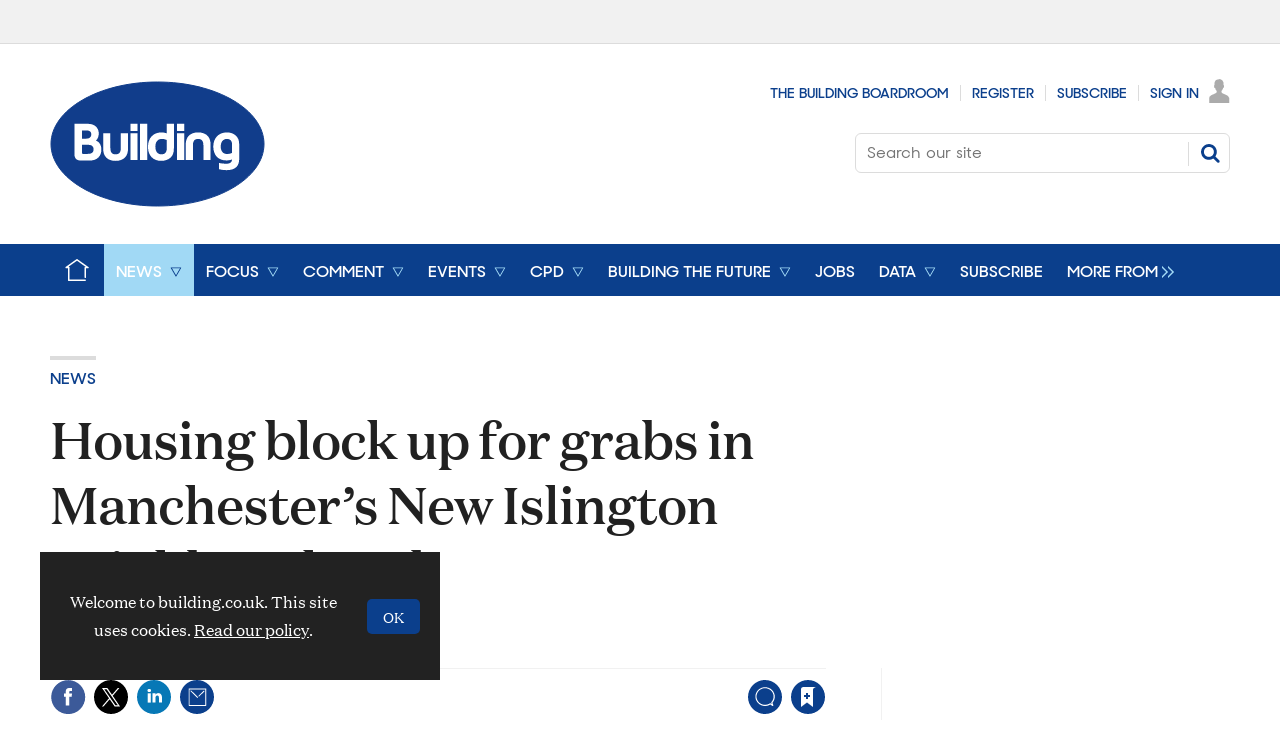

--- FILE ---
content_type: text/html; charset=utf-8
request_url: https://www.building.co.uk/news/housing-block-up-for-grabs-in-manchesters-new-islington-neighbourhood/5122746.article
body_size: 22881
content:

<!DOCTYPE html>
<html lang="en">
<head>
	<meta charset="utf-8">
<link rel="preload" as="style" href="/Magazine/core.css?p=7875617712651032">
<link rel="preload" as="script" href="/Magazine/core.js?p=7875617712651032">
	
    <link rel="preload" as="image" href="https://d3sux4fmh2nu8u.cloudfront.net/Pictures/480xAny/1/5/2/1948152_nppby16_967480.jpeg" imagesrcset="https://d3sux4fmh2nu8u.cloudfront.net/Pictures/480xAny/1/5/2/1948152_nppby16_967480.jpeg 480w" />

	
	

<!--preload fonts-->
<link rel="preload" as="font" href="https://www.building.co.uk/magazine/fonts/DomaineTextWeb-Regular.woff" type="font/woff" crossorigin="anonymous"/>
<link rel="preload" as="font" href="https://www.building.co.uk/magazine/fonts/DomaineTextWeb-Bold.woff" type="font/woff" crossorigin="anonymous"/>
<link rel="preload" as="font" href="https://www.building.co.uk/magazine/fonts/DomaineTextWeb-Medium.woff" type="font/woff" crossorigin="anonymous"/>
<link rel="preload" as="font" href="https://www.building.co.uk/magazine/fonts/SharpSans-No2-Semibold.woff" type="font/woff" crossorigin="anonymous"/>
<link rel="preload" as="font" href="https://www.building.co.uk/magazine/fonts/SharpSans-No2-Medium.woff" type="font/woff" crossorigin="anonymous"/>

<title>Housing block up for grabs in Manchester’s New Islington neighbourhood | News | Building</title>
<meta name="description" content="Project was given planning permission in 2020" />
<meta name="viewport" content="width=device-width, initial-scale=1" />


<meta name="momentnowdate" content="2026-01-26 00:59:57.531"/>
<meta name="momentlocale" content="en-gb"/>
<meta name="momentlocaleformat" content="D MMMM YYYY"/>
<meta name="momentrelative" content="false"/>
<meta name="momentrelativeformat" content="YYYY,MM,DD"/>
<meta name="momentrelativemorethan" content="10"/>

	
    <meta name="pubdate" content="Tue, 18 Apr 2023 06:00 GMT" />
<link rel="canonical" href="https://www.building.co.uk/news/housing-block-up-for-grabs-in-manchesters-new-islington-neighbourhood/5122746.article" />
<meta name="blockthis" content="blockGA" />
<meta name="showwallpaper" content="true" />
<meta name="navcode" content="253" />
<meta name="primarynavigation" content="News" />
    <meta property="og:title" content="Housing block up for grabs in Manchester’s New Islington neighbourhood" />
<meta property="og:type" content="Article" />
<meta property="og:url" content="https://www.building.co.uk/news/housing-block-up-for-grabs-in-manchesters-new-islington-neighbourhood/5122746.article" />
<meta property="og:site_name" content="Building" />
<meta property="og:description" content="Project was given planning permission in 2020" />
<meta property="og:image:width" content="1024" />
<meta property="og:image:height" content="536" />
<meta property="og:image" content="https://d3sux4fmh2nu8u.cloudfront.net/Pictures/1024x536/1/5/4/1948154_nppby16_967480_crop.jpeg" />
<meta property="og:image:alt" content="npp-by-16" />
<meta property="og:image" content="https://d3sux4fmh2nu8u.cloudfront.net/Pictures/1024x536/1/5/2/1948152_nppby16_967480.jpeg" />
<meta property="og:image:alt" content="npp-by-16" />
<meta property="og:image" content="https://d3sux4fmh2nu8u.cloudfront.net/Pictures/1024x536/1/5/3/1948153_nppby17_808077.jpeg" />
<meta property="og:image:alt" content="npp-by-17" />

<meta property="twitter:card" content="summary_large_image" />
<meta property="twitter:title" content="Housing block up for grabs in Manchester’s New Islington neighbourhood" />
<meta property="twitter:description" content="Project was given planning permission in 2020" />
<meta property="twitter:image:src" content="https://d3sux4fmh2nu8u.cloudfront.net/Pictures/1120xAny/1/5/4/1948154_nppby16_967480_crop.jpeg" />
<meta property="twitter:image:alt" content="npp-by-16" />

	
<link rel="icon" href="/magazine/dest/graphics/favicons/favicon-32x32.png" />
<!--[if IE]><link rel="shortcut icon" href="/magazine/dest/graphics/favicons/favicon.ico" /><![endif]-->
<link rel="apple-touch-icon-precomposed" href="/magazine/dest/graphics/favicons/apple-touch-icon-precomposed.png" />
<meta name="msapplication-TileImage" content="/magazine/dest/graphics/favicons/mstile-144x144.png" />
<meta name="msapplication-TileColor" content="#ffffff" />
	
	<link href="/Magazine/core.css?p=7875617712651032" rel="stylesheet" type="text/css">
<link href="/Magazine/print.css?p=7875617712651032" rel="stylesheet" type="text/css" media="print">


	
<script src="https://cdnjs.cloudflare.com/ajax/libs/jquery/3.4.1/jquery.min.js" integrity="sha256-CSXorXvZcTkaix6Yvo6HppcZGetbYMGWSFlBw8HfCJo=" crossorigin="anonymous" referrerpolicy="no-referrer"></script>
	
<script>var newLang={"more":{"default":"Show more","searchtype":"Show more","searchdates":"Show more"},"less":{"default":"Show fewer","searchtype":"Show fewer","searchdates":"Show fewer"},"show":{"default":"show"},"hide":{"default":"hide"},"caption":{"show":"show caption","hide":"hide caption"},"carousel":{"play":"play slideshow","pause":"pause slideshow"}};</script>
	
	<script type="text/javascript">
					var IPState = {
					
						useripstate: false,
						useripname: ''
						
					};
				</script>
<script type="text/javascript">
          
					window.dataLayer = window.dataLayer || [];
					window.dataLayer.push({'StoryID':'5122746'});
					window.dataLayer.push({'StoryFormatProperty':'N'});
					
					window.dataLayer.push({'StoryCategories':'|Construction Business: Strategy, Risk and Regulations|'});
					
					window.dataLayer.push({'StoryLayout':'Standard'});
					window.dataLayer.push({'StoryWidth':'standard width'});
					
					
					window.dataLayer.push({'StoryLayoutCode':'1'});
					
					window.dataLayer.push({'StoryFormatCode':'1001'});
					
					window.dataLayer.push({'StoryTypeCode':'12015'});
					
					window.dataLayer.push({'StoryCategoriesCodes':'|1001173|'});
					
					window.dataLayer.push({'StoryFullNavPath':'|244|253|'});
					       
					window.dataLayer.push({'UserID':undefined});
					window.dataLayer.push({'NavCode':'253'});
					window.dataLayer.push({'MicrositeNavCode':'-1'});
					window.dataLayer.push({'NavKey':'253'});
          
          window.dataLayer.push({'NavigationAreaNavCode':'253'});
          </script>
<script type="text/javascript">
window.dataLayer.push({'AccessQualificationTypeName':'Free access (anonymous users)'});
window.dataLayer.push({'AccessProductCode':'BLDG_Online'});
window.dataLayer.push({'AccessProductName':'Building Online'});
window.dataLayer.push({'AccessCount':'1'});
</script>
<script type="text/javascript">
//dataLayer array declaration
window.dataLayer = window.dataLayer || [];
window.dataLayer.push({'loggedin':'False'});
window.dataLayer.push({'accessStatus':'Granted'});
window.dataLayer.push({'template':'Story'});
window.dataLayer.push({'storynav':'|Main Navigation|News|'});
window.dataLayer.push({'storycategoriescodes':'|1001173|'});
window.dataLayer.push({'storypubdate':'18-04-2023'});
window.dataLayer.push({'issueDate': '21-04-2023'});  
window.dataLayer.push({'contenttemplate': 'Story'});
window.dataLayer.push({'primarynav': '|Main Navigation|News|'});
window.dataLayer.push({'primarynavlabel': 'News'});
window.dataLayer.push({'storysection': 'News'});
window.dataLayer.push({'UserStateLoggedIn':'False'});
window.dataLayer.push({'Bylines':'|Daniel Gayne|'});
window.dataLayer.push({'FullNavPath':'|244|253|'});





</script>
	<link href='https://fonts.googleapis.com/css?family=PT+Sans:400,700' rel='stylesheet' type='text/css'>
<style>


@import url(https://fonts.googleapis.com/css?family=Open+Sans:400,600);



    
.spinAdvert {
    background: #fff;
}
        
#rhcreflow-desktop .tabbedblocks{
   display: none;
}
    
	 
.ad-style1 .sleeve>div {
    padding: 0;
}

</style>


<!-- START PowerBi Styling -->
<style>
	button.bi-embed { float: right; margin-top: -15px; }

	.bi-report,
	.bi-landscape,
	.bi-portrait,
	.bi-square{
		position: relative;
		overflow: hidden;
		width: 100%;

	} 
	.bi-report{
		padding-top: 56.25%;
	}
	.bi-landscape{
		padding-top: 66.67%;
	}
	.bi-portrait{
		padding-top: 150%;
	}
	.bi-square{
		padding-top: 100%;
	}
	
	.powerbi iframe{
	border:1px solid #DCDCDC;
	}
	.bi-report iframe,
	.bi-landscape iframe,
	.bi-portrait iframe,
	.bi-square iframe { 
		position: absolute;
		top: 0;
		left: 0;
		bottom: 0;
		right: 0;
		width: 100%;
		height: 100%;
	}
</style>

<!-- END PowerBi Styling -->
<!-- Fix for AMGCS-455 -->
<style>

  @media screen and (min-width:1024px) {
    .wallpaper-applied.story-full-layout blockquote {
      margin-left: -490px;
      max-width: 980px;
    }
  }
  
  @media screen and (min-width:1280px) {
    .wallpaper-applied.story-full-layout blockquote {
      margin-left: -154px;
    }
  }
</style>


<!-- End Fix for AMGCS-455 -->

<!-- patch start: AMGCS-382 -->
<style>

.story-full-layout .factfile blockquote {
  margin: auto;
  width: auto;
  max-width: none;
  left: auto;
  right: auto;
  position: static;
}

.story-full-layout .factfile blockquote > * {
  width: auto;
}

</style>
<!-- patch end: AMGCS-382 -->

<!-- patch start: AMGCS-92 -->
<style>


.factfile.factfile_dark a:hover{
	color:#fff;
}
.storytext .inline_gallery.style1-gallery .galleryscroll .text.content{
	border-bottom: 4px solid #0089d0;
}
.storytext .spin-scroll-gallery.gallery-style-2 .hero-spin .hero-spin__main__content__container .hero-spin__main__content>div{
		border-bottom: 4px solid #0089d0;
}


	@media screen and (min-width: 768px){
		.story-full-layout .image_size_full.image_size_browser.caption_over_image.caption_left .inline_meta .inline_caption {
			border-left: 4px solid #0089d0;
		}
	}
	
	
	@media screen and (min-width: 1024px){
		.storytext .inline_gallery.style1-gallery .galleryscroll .text.content {
			border-left: 4px solid #0089d0;
			border-bottom:0;
		}
		.storytext .spin-scroll-gallery.gallery-style-2 .hero-spin .hero-spin__main__content__container .hero-spin__main__content>div{
			border-left: 4px solid #0089d0;
			border-bottom:0;
		}
/* Temporary hack to remove ad space on full-width stories  
.storytext .ad, div.storytext div.ad {
    margin-bottom: -80px;
		}		
	}

	@media screen and (max-width: 1024px){
Temporary hack to remove ad space on full-width stories  
.storytext .ad, div.storytext div.ad {
    margin-bottom: -40px;
		}		
		*/
	}	
</style>
<!-- patch end: AMGCS-92 -->

 <style type="text/css">.inline_image img[width][height]:not(.zoomable-image) {contain: unset;}</style>


<script>
function getMeta(str){var metas=document.getElementsByTagName('meta');for(i=0;i<metas.length;i++){if(metas[i].getAttribute("name")==str){return metas[i].getAttribute("content")}}return""}
</script>

<script>
  function getDataLayerVal(keyVal) {
    for (var i = 0; i < window.dataLayer.length; i++) {
      if (dataLayer[i][keyVal] !== undefined) {
        return dataLayer[i][keyVal];
      }
    }
  }
  function getFullNavPath(path) {
    if(getDataLayerVal(path) !== undefined) {
      getDataLayerVal(path).split('|').join(' ').trim();
    }
  }
</script>


<!-- DFP HEADER CODE -->


<script type='text/javascript'>
  var googletag = googletag || {};
  googletag.cmd = googletag.cmd || [];
  (function() {
    var gads = document.createElement('script');
    gads.async = true;
    gads.type = 'text/javascript';
    var useSSL = 'https:' == document.location.protocol;
    gads.src = (useSSL ? 'https:' : 'http:') +
      '//www.googletagservices.com/tag/js/gpt.js';
    var node = document.getElementsByTagName('script')[0];
    node.parentNode.insertBefore(gads, node);
  })();
</script>

<!-- DFP code -->
<script type='text/javascript'>

    var navz = '';
    var pchan1 = '';
    var pchan2 = '';
    var pchan3 = '';
    var pathArray = window.location.pathname.split( '/' );
    var secondLevelLocation = pathArray[1];
    var thirdLevelLocation = pathArray[2];
    var fourthLevelLocation = pathArray[3];


    
    // Function to extract values from <meta> elements
    function getMetaContentByName(name,content){
        var content = (content==null)?'content':content;
        return document.querySelector("meta[name='"+name+"']").getAttribute(content);
    }

    var showwallpaper; 
    if(document.querySelector('meta[name="showwallpaper"]')) {
        showwallpaper = document.querySelector('meta[name="showwallpaper"]').content;
    }
    
    googletag.cmd.push(function() {
        
        // Define a size mapping object which can be applied to the ad positions. The first parameter to addSize is a viewport size, while the second is a list of allowed ad sizes. The sizes included below match those in the examples provided in this support document.
        
        //(Used for: AdvertA, AdvertB, AdvertC, AdvertAttach)
        var mapSmallRight = googletag.sizeMapping().
        // 320, 0 (Mobile)
        addSize([320, 0], [[300, 250],[300, 75]]).
        // 768, 0 (Tablet - Portrait)
        addSize([768, 0], [[300, 250],[300, 75]]).
        // 1024, 0 (Desktop / Tablet Landscape)
        addSize([1024, 0], [[300, 250],[300, 75]]).build();
        
        //(Used for: AdvertD, AdvertE, AdvertF)
        var mapLargeRight = googletag.sizeMapping().
        // 768, 0 (Tablet - Portrait)
        addSize([768, 0], [[300, 250],[300, 600]]).
        // 1024, 0 (Desktop / Tablet Landscape)
        addSize([1024, 0], [[300, 250],[300, 600]]).
		  // 320, 0 (Mobile)
        addSize([320, 0], [[300, 250],[300, 600]]).build();

        //(Used for: Masthead Leaderboard;)
        var mapLB = googletag.sizeMapping().
        // 768, 0 (Tablet - Portrait)
        addSize([768, 0], [[728, 90]]).
        // 1024, 0 (Desktop / Tablet Landscape)
        addSize([1024, 0], [[970, 250],[970, 90]]).
		  // 320, 0 (Mobile)
        addSize([320, 0], [[320, 50]]).
        // 601, 0 (Small Tablet - Portrait)
        addSize([601, 0], [[468, 60]]).build();

        //(Used for: Undernav;)
        var mapUN = googletag.sizeMapping().
        // 1024, 0 (Desktop / Tablet Landscape)
        addSize([1024, 0], [[1024, 250],[1024, 90]]).
        // 768, 0 (Tablet - Portrait)
        addSize([768, 0], [[728, 90]]).
		  // 320, 0 (Mobile)
        addSize([320, 0], [[320, 50]]).
        // 601, 0 (Small Tablet - Portrait)
        addSize([601, 0], [[468, 60]]).build();		  
        
        var mapWallpaper = googletag.sizeMapping().
        addSize([0, 0], []).
        // 1220, 0
        addSize([1220, 0], [1,1]).
        // 1024, 0 (Desktop / Tablet Landscape)
        addSize([1024, 0], [8,8]).
        // 768, 0 (Tablet - Portrait)
        addSize([768, 0], [8,8]).
		  // 320, 0 (Mobile)
        addSize([320, 0], [8,8]).
        // 601, 0 (Small Tablet - Portrait)
        addSize([601, 0], [8,8]).build();
        
        
        //Define the link between the page text ad container reference and the DFP inventory item code (included as `/DFP_Account_Id/Inventory_Item_Code`). The supported creative size definition is also associated based on the `sizeMapping` definitions added in the code which immediately precedes this.
        googletag.defineSlot('/20880572/amg-bldg/mpu2', [[300, 250],[300, 300],[300, 600]], 'div-gpt-ad-mpu2').defineSizeMapping(mapLargeRight)
            .setTargeting("pos", "mpu2")
            .addService(googletag.pubads());
		  googletag.defineSlot('/20880572/amg-bldg/top', [[970, 250],[970, 90],[728, 90],[468, 60],[320, 50]], 'div-gpt-ad-top').defineSizeMapping(mapLB)
            .setTargeting("pos", "top")
            .addService(googletag.pubads());
		  googletag.defineSlot('/20880572/amg-bldg/mpu', [[300, 250],[300, 300],[300, 600]], 'div-gpt-ad-mpu').defineSizeMapping(mapLargeRight)
            .setTargeting("pos", "mpu")
            .addService(googletag.pubads());
        googletag.defineSlot('/20880572/amg-bldg/undernav', [[1024, 90],[1024, 250]], 'div-gpt-ad-undernav').defineSizeMapping(mapUN)
            .setTargeting("pos", "undernav")
            .addService(googletag.pubads());
		  googletag.defineSlot('/20880572/amg-bldg/mpu3', [[300, 250],[300, 300],[300, 600]], 'div-gpt-ad-mpu3').defineSizeMapping(mapLargeRight)
            .setTargeting("pos", "mpu3")
            .addService(googletag.pubads());

        
        // Pass the value of the `navcode` meta element to DFP as `navcode` (to be used as a `key-value`) 
		  googletag.pubads().setTargeting("navcode",getDataLayerVal('NavCode'));
        googletag.pubads().setTargeting("story",getDataLayerVal('StoryID'));
        googletag.pubads().setTargeting("cosec",getDataLayerVal('companysector'));
        googletag.pubads().setTargeting("josec",getDataLayerVal('jobsector'));
        googletag.pubads().setTargeting("jlev",getDataLayerVal('joblevel'));
        googletag.pubads().setTargeting("pchan",getDataLayerVal('primarynavlabel'));
        googletag.pubads().setTargeting("templ",getDataLayerVal('contenttemplate'));
        googletag.pubads().enableSingleRequest();
		  
        var wallpaperSlot =  googletag.defineOutOfPageSlot('/20880572/amg-bldg/1501500598699-0', 'div-gpt-ad-1501500598699-0').addService(googletag.pubads());
        googletag.pubads().addEventListener("slotRenderEnded",function(e){e.slot.getSlotElementId()!=wallpaperSlot.getSlotElementId()||e.isEmpty||(document.querySelector(".wallpaper-ad[data-site-width-1024]")&&(document.body.className+=" site-width-1024"),"true"===showwallpaper&&(document.body.className+=" wallpaper-applied",$(window).trigger("wallpaper:advert")))});

        googletag.pubads().collapseEmptyDivs();
        googletag.enableServices();

    });
        
        document.querySelector("#div-gpt-ad-1501500598699-0")&&showwallpaper&&(googletag.defineOutOfPageSlot("/20880572/amg-bldg/1501500598699-0","div-gpt-ad-1501500598699-0").defineSizeMapping(mapWallpaper).addService(googletag.pubads()),googletag.pubads().addEventListener("slotRenderEnded",function(e){e.slot.getSlotElementId()!=wallpaperSlot.getSlotElementId()||e.isEmpty||(document.querySelector(".wallpaper-ad[data-site-width-1024]")&&(document.body.className+=" site-width-1024"),"true"===showwallpaper&&(document.body.className+=" wallpaper-applied",$(window).trigger("wallpaper:advert")))}));
        
        window.addEventListener('message', receiveMessage, false);
function receiveMessage(event) {
    if(event.data == 'wallpaper-fireplace') document.body.className+=" wallpaper-fireplace";
    if(document.body.className.match('wallpaper-fireplace')) {
        var mastHeight = document.querySelector('#masthead').offsetHeight,
        wallpaperElement = document.querySelector('.wallpaper-ad').getElementsByTagName('div')[0];
        wallpaperElement.style.top = mastHeight + 'px'
    }
}


        
</script>
<meta name="showwallpaper" content="true">
<meta name="google-site-verification" content="fNdNPBqqj04Zp_fkD4LbJmaHpu1iFZKK_VmVPu38lNk" />
<meta name="google-site-verification" content="9NDfXqnq_TgXoMvPl9Vme0kZICiimgXfku4AL9REFzg" />
<script data-ad-client="ca-pub-9529750328040678" async src="https://pagead2.googlesyndication.com/pagead/js/adsbygoogle.js"></script>

<!-- Test targeting for Pop-ups
<script>  
  window.gsc=window.gsc||function(){
    (gsc.q=gsc.q||[]).push(arguments)
  };
</script>


<script>
    window.dataLayer = window.dataLayer || [];
	 function getPartyId() {
        var partyid = '';
        if (window.dataLayer) {
            for (var i = 0; i < window.dataLayer.length; i++) {
                if (window.dataLayer[i].partyid) {
                    partyid = window.dataLayer[i].partyid;
                }
            }
        }
        return partyid;
    }
    var partyid = getPartyId();
    if (partyid) {
        gsc('params', {
            partyid: partyid
        });
    }
</script>-->

<!-- Get site control Building the Future Pop-up
<script type="text/javascript" async src="//l.getsitecontrol.com/g4d9q387.js"></script> -->

	

<script>
	var EnhancedAdvertisingConfig = {};
</script>

<!--Global Enhanced Adverts JSON definition from PAGETEXT-->


<script>
	$(window).trigger("wvcfe:globalenhancedadvertsinit", [event, EnhancedAdvertisingConfig]);
	
</script>
	
	
	


	<!-- ABACUS - Google Tag Manager -->
<script>(function(w,d,s,l,i){w[l]=w[l]||[];w[l].push({'gtm.start':
new Date().getTime(),event:'gtm.js'});var f=d.getElementsByTagName(s)[0],
j=d.createElement(s),dl=l!='dataLayer'?'&l='+l:'';j.async=true;j.src=
'https://www.googletagmanager.com/gtm.js?id='+i+dl;f.parentNode.insertBefore(j,f);
})(window,document,'script','dataLayer','GTM-TKPD9ZQ');</script>
<!-- End Google Tag Manager -->

<!-- UBM Google Tag Manager -->
<script>(function(w,d,s,l,i){w[l]=w[l]||[];w[l].push({'gtm.start':
new Date().getTime(),event:'gtm.js'});var f=d.getElementsByTagName(s)[0],
j=d.createElement(s),dl=l!='dataLayer'?'&l='+l:'';j.async=true;j.src=
'https://www.googletagmanager.com/gtm.js?id='+i+dl;f.parentNode.insertBefore(j,f);
})(window,document,'script','dataLayer','GTM-PBKHRBX');</script>
<!-- End Google Tag Manager -->


</head>
<body id="story" class="M1-master js-disabled  story-style-1 story-format-12015 story-type-1001">
	
	<!-- Google Tag Manager (noscript) -->
<noscript><iframe src="https://www.googletagmanager.com/ns.html?id=GTM-TKPD9ZQ"
height="0" width="0" style="display:none;visibility:hidden"></iframe></noscript>
<!-- End Google Tag Manager (noscript) -->



<!-- UBM Google Tag Manager (noscript) -->
<noscript><iframe src="https://www.googletagmanager.com/ns.html?id=GTM-PBKHRBX"
height="0" width="0" style="display:none;visibility:hidden"></iframe></noscript>
<!-- End Google Tag Manager (noscript) -->

	
<!--[if lte IE 10]>
<link rel="stylesheet" href="/CSS/dest/notsupported.css">
<div class="notSupported">
	<div class="sleeve">
		<span id="logo" class="vector-icon i-brand-logo i-brand-logo-dims"></span>
		<h2>
			Your browser is not supported
		</h2>
		<p>
			Sorry but it looks as if your browser is out of date. To get the best experience using our site we recommend that you upgrade or switch browsers.
		</p>
		<p class="buttonContainer">
			<a class="button" href="https://www.google.co.uk/webhp?ion=1&espv=2&ie=UTF-8#q=update+my+browser" target="_blank">Find a solution</a>
		</p>
	</div>
</div>
<![endif]-->
	<script type="text/javascript">document.body.className = document.body.className.replace('js-disabled', ''); document.cookie = "_js=1; path=/";</script>
	<div id="cookiePolicy" class="container inlinePopUp" data-menu-open-pushed="true">
  <div class="inner-sleeve">
    <form method="post" action="/">
      <fieldset>
        <div>
          <p>Welcome to building.co.uk. This site uses cookies. <a href="https://www.building.co.uk/story.aspx?storyCode=5093796" target="_blank">Read our policy</a>.</p>
          <input type="hidden" name="cookiepolicyaccepted" value="yes" />
          <button type="submit" class="continue">OK</button>
        </div>
      </fieldset>
    </form>
  </div>
</div>


	<div id="wrapper">
		
<ul id="skiplinks"><li><a href="#wrapper_sleeve">Skip to main content</a></li><li><a href="#mainnav">Skip to navigation</a></li></ul>
		
<header id="masthead" class="masthead">
	<div class="htmlContent">
  <div id='div-gpt-ad-1501500598699-0' class="wallpaper-ad" data-site-width-1024>
<script>
googletag.cmd.push(function() { googletag.display('div-gpt-ad-1501500598699-0'); });
</script>
</div>
</div>
	
	
	<div class="leaderboard">
    <div class="ad">
<div id='div-gpt-ad-top'>
<script>
googletag.cmd.push(function() { googletag.display('div-gpt-ad-top'); });
</script>
</div>
</div>
</div>
	<div class="mast container full" role="banner" data-multi-toggle-menu>
		<div class="inner-sleeve" data-menu-open-pushed>
			<div class="mastheadLogo">
    <a href="/">
        <span class="logoIcon">
            <span class="assistive">Insert Logo text</span>
        </span>
    </a>
</div>
<div id="print_logo">
    <img src="/magazine/dest/graphics/logo/print_logo.png" alt="" />
</div>
<div class="mastheadMobileLogo">
    <a href="/">
        <span class="logoIcon">
            <span class="assistive">Core Test</span>
        </span>
    </a>
</div>
			<div class="mastheadPromo"><p><strong></strong></p></div>
			<div class="mastControls">
				<nav data-multi-toggle-item="" class="mastNav loggedout hide"><span class="toggleIcon"><a href="#mastnav" data-toggle-button=""><span class="assistive">Mast navigation</span></a></span><ul id="mastnav" data-toggle-element=""><li><a href="https://www.building.co.uk/building-boardroom/" class="newWindow">The Building Boardroom</a></li><li><a href="https://subs.building.co.uk/register?returl=https%3a%2f%2fwww.building.co.uk">Register</a></li><li><a href="https://subs.building.co.uk/subscribe">Subscribe</a></li><li><a class="popup signIn" href="https://www.building.co.uk/sign-in">Sign In</a></li></ul></nav>
				<div class="mastheadSearch hide" data-multi-toggle-item="">
  <span class="toggleIcon">
    <a href="#search" data-toggle-button="">
      <span class="assistive">Search our site</span>
    </a>
  </span>
  <form action="https://www.building.co.uk/searchresults" method="get" id="mastsearch" data-toggle-element="">
    <fieldset>
      <div>
        <label for="search">Search our site</label>
        <input type="text" id="search" value="" name="qkeyword" class="text" placeholder="Search our site" />
        <button class="mastSearch" type="submit">Search</button>
      </div>
    </fieldset>
  </form>
</div>
				

<div class="menuToggle">
	<span class="toggleIcon"><a href="#mobilemenu" data-menu-toggle-button=""><span class="assistive">Menu</span></a></span>
</div>
			</div>
		</div>
	</div>
	<div class="menuContainer">
		<div class="mobileMenu" id="mobilemenu">
  <div class="sleeve">
    <a class="menuClose" href="#wrapper">
      <span>Close<span class="assistive"> menu</span></span>
    </a>
    <ul class="main">
      <li class="hasChildren home-icon">
        <a href="https://www.building.co.uk/" aria-expanded="false">
          <span>Home</span>
        </a>
        <ul aria-hidden="true" class="subMenu hide">
          <li class="parentBack">
            <a class="toolbar" href="#">
              <span class="header">Back<span class="assistive"> to parent navigation item</span></span>
              <span class="btn backBtn">
                <i></i>
              </span>
            </a>
          </li>
          <li class="parentNav home-icon">
            <a href="https://www.building.co.uk/">
              <span>Home</span>
            </a>
          </li>
          <li class="hasChildren ">
            <a href="https://www.building.co.uk/about-us" aria-expanded="false">
              <span>About Us</span>
            </a>
            <ul aria-hidden="true" class="subMenu hide">
              <li class="parentBack">
                <a class="toolbar" href="#">
                  <span class="header">Back<span class="assistive"> to parent navigation item</span></span>
                  <span class="btn backBtn">
                    <i></i>
                  </span>
                </a>
              </li>
              <li class="parentNav">
                <a href="https://www.building.co.uk/about-us">
                  <span>About Us</span>
                </a>
              </li>
              <li class="">
                <a href="https://www.building.co.uk/contact-building">
                  <span>Contact details</span>
                </a>
              </li>
              <li class="break">
                <a href="https://www.building.co.uk/focus/features/from-the-archives">
                  <span>Our history: 180 years of Building</span>
                </a>
              </li>
            </ul>
          </li>
          <li class="hasChildren ">
            <a href="https://www.building.co.uk/home/digital-editions" aria-expanded="false">
              <span>Digital editions</span>
            </a>
            <ul aria-hidden="true" class="subMenu hide">
              <li class="parentBack">
                <a class="toolbar" href="#">
                  <span class="header">Back<span class="assistive"> to parent navigation item</span></span>
                  <span class="btn backBtn">
                    <i></i>
                  </span>
                </a>
              </li>
              <li class="parentNav">
                <a href="https://www.building.co.uk/home/digital-editions">
                  <span>Digital editions</span>
                </a>
              </li>
              <li class="">
                <a href="https://www.building.co.uk/home/digital-editions/digital-supplements">
                  <span>Digital supplements</span>
                </a>
              </li>
            </ul>
          </li>
          <li class="hasChildren ">
            <a href="https://subs.building.co.uk/subscribe" aria-expanded="false">
              <span>Subscriptions</span>
            </a>
            <ul aria-hidden="true" class="subMenu hide">
              <li class="parentBack">
                <a class="toolbar" href="#">
                  <span class="header">Back<span class="assistive"> to parent navigation item</span></span>
                  <span class="btn backBtn">
                    <i></i>
                  </span>
                </a>
              </li>
              <li class="parentNav">
                <a href="https://subs.building.co.uk/subscribe">
                  <span>Subscriptions</span>
                </a>
              </li>
              <li class="">
                <a href="https://subs.building.co.uk/subscribe">
                  <span>Buy or renew a subscription</span>
                </a>
              </li>
              <li class="">
                <a href="https://www.building.co.uk/contact-building">
                  <span>Subscriber queries</span>
                </a>
              </li>
            </ul>
          </li>
          <li class="hasChildren ">
            <a href="https://events.assemblemediagroup.co.uk/" class="newWindow" aria-expanded="false">
              <span>Events</span>
            </a>
            <ul aria-hidden="true" class="subMenu hide">
              <li class="parentBack">
                <a class="toolbar" href="#">
                  <span class="header">Back<span class="assistive"> to parent navigation item</span></span>
                  <span class="btn backBtn">
                    <i></i>
                  </span>
                </a>
              </li>
              <li class="parentNav">
                <a href="https://events.assemblemediagroup.co.uk/" class="newWindow">
                  <span>Events</span>
                </a>
              </li>
              <li class="">
                <a href="https://www.building-awards.com">
                  <span>Building Awards</span>
                </a>
              </li>
              <li class="">
                <a href="https://www.building.co.uk/programmes">
                  <span>Programmes</span>
                </a>
              </li>
              <li class="">
                <a href="https://www.building.co.uk/webinars">
                  <span>Webinars</span>
                </a>
              </li>
            </ul>
          </li>
        </ul>
      </li>
      <li class="hasChildren ">
        <a href="https://www.building.co.uk/news" aria-expanded="false">
          <span>News</span>
        </a>
        <ul aria-hidden="true" class="subMenu hide">
          <li class="parentBack">
            <a class="toolbar" href="#">
              <span class="header">Back<span class="assistive"> to parent navigation item</span></span>
              <span class="btn backBtn">
                <i></i>
              </span>
            </a>
          </li>
          <li class="parentNav">
            <a href="https://www.building.co.uk/news">
              <span>News</span>
            </a>
          </li>
          <li class="hasChildren ">
            <a href="https://www.building.co.uk/news/trending" aria-expanded="false">
              <span>Trending</span>
            </a>
            <ul aria-hidden="true" class="subMenu hide">
              <li class="parentBack">
                <a class="toolbar" href="#">
                  <span class="header">Back<span class="assistive"> to parent navigation item</span></span>
                  <span class="btn backBtn">
                    <i></i>
                  </span>
                </a>
              </li>
              <li class="parentNav">
                <a href="https://www.building.co.uk/news/trending">
                  <span>Trending</span>
                </a>
              </li>
              <li class="">
                <a href="https://www.building.co.uk/news/trending/race-to-net-zero">
                  <span>Race to net zero</span>
                </a>
              </li>
              <li class="">
                <a href="https://www.building.co.uk/news/trending/building-talks-podcast">
                  <span>Building Talks podcast</span>
                </a>
              </li>
              <li class="">
                <a href="https://www.building.co.uk/news/trending/rics-in-crisis">
                  <span>RICS in crisis</span>
                </a>
              </li>
              <li class="">
                <a href="https://www.building.co.uk/news/trending/crossrail-latest">
                  <span>Crossrail latest</span>
                </a>
              </li>
              <li class="">
                <a href="https://www.building.co.uk/news/trending/building-safety">
                  <span>Building safety</span>
                </a>
              </li>
              <li class="">
                <a href="https://www.building.co.uk/news/trending/hs2-latest">
                  <span>HS2 latest</span>
                </a>
              </li>
              <li class="navprom break">
                <a href="https://www.building.co.uk/materials/1000151.subject">
                  <span>Materials shortages</span>
                </a>
              </li>
            </ul>
          </li>
          <li class="hasChildren ">
            <a href="https://www.building.co.uk/news/companies" aria-expanded="false">
              <span>Companies</span>
            </a>
            <ul aria-hidden="true" class="subMenu hide">
              <li class="parentBack">
                <a class="toolbar" href="#">
                  <span class="header">Back<span class="assistive"> to parent navigation item</span></span>
                  <span class="btn backBtn">
                    <i></i>
                  </span>
                </a>
              </li>
              <li class="parentNav">
                <a href="https://www.building.co.uk/news/companies">
                  <span>Companies</span>
                </a>
              </li>
              <li class="">
                <a href="https://www.building.co.uk/216.more">
                  <span>Consultants</span>
                </a>
              </li>
              <li class="">
                <a href="https://www.building.co.uk/219.more">
                  <span>Contractors</span>
                </a>
              </li>
              <li class="">
                <a href="https://www.building.co.uk/217.more">
                  <span>Architects</span>
                </a>
              </li>
              <li class="navprom break">
                <a href="https://www.building.co.uk/218.more">
                  <span>Clients</span>
                </a>
              </li>
            </ul>
          </li>
          <li class="hasChildren ">
            <a href="https://www.building.co.uk/news/sectors" aria-expanded="false">
              <span>Sectors</span>
            </a>
            <ul aria-hidden="true" class="subMenu hide">
              <li class="parentBack">
                <a class="toolbar" href="#">
                  <span class="header">Back<span class="assistive"> to parent navigation item</span></span>
                  <span class="btn backBtn">
                    <i></i>
                  </span>
                </a>
              </li>
              <li class="parentNav">
                <a href="https://www.building.co.uk/news/sectors">
                  <span>Sectors</span>
                </a>
              </li>
              <li class="">
                <a href="https://www.building.co.uk/231.more">
                  <span>Cities & regeneration</span>
                </a>
              </li>
              <li class="">
                <a href="https://www.building.co.uk/234.more">
                  <span>Housing</span>
                </a>
              </li>
              <li class="">
                <a href="https://www.building.co.uk/232.more">
                  <span>Education & healthcare</span>
                </a>
              </li>
              <li class="">
                <a href="https://www.building.co.uk/233.more">
                  <span>Commercial</span>
                </a>
              </li>
              <li class="break">
                <a href="https://www.building.co.uk/235.more">
                  <span>Infrastructure</span>
                </a>
              </li>
            </ul>
          </li>
        </ul>
      </li>
      <li class="hasChildren ">
        <a href="https://www.building.co.uk/focus" aria-expanded="false">
          <span>Focus</span>
        </a>
        <ul aria-hidden="true" class="subMenu hide">
          <li class="parentBack">
            <a class="toolbar" href="#">
              <span class="header">Back<span class="assistive"> to parent navigation item</span></span>
              <span class="btn backBtn">
                <i></i>
              </span>
            </a>
          </li>
          <li class="parentNav">
            <a href="https://www.building.co.uk/focus">
              <span>Focus</span>
            </a>
          </li>
          <li class="">
            <a href="https://www.building.co.uk/focus/buildings">
              <span>Buildings</span>
            </a>
          </li>
          <li class="hasChildren ">
            <a href="https://www.building.co.uk/focus" aria-expanded="false">
              <span>Features</span>
            </a>
            <ul aria-hidden="true" class="subMenu hide">
              <li class="parentBack">
                <a class="toolbar" href="#">
                  <span class="header">Back<span class="assistive"> to parent navigation item</span></span>
                  <span class="btn backBtn">
                    <i></i>
                  </span>
                </a>
              </li>
              <li class="parentNav">
                <a href="https://www.building.co.uk/focus">
                  <span>Features</span>
                </a>
              </li>
              <li class="">
                <a href="https://www.building.co.uk/focus/features/sponsored-content">
                  <span>Sponsored content</span>
                </a>
              </li>
            </ul>
          </li>
          <li class="break">
            <a href="https://www.building.co.uk/focus/interviews">
              <span>Interviews</span>
            </a>
          </li>
          <li class="hasChildren ">
            <a href="https://www.building.co.uk/focus/programmes" aria-expanded="false">
              <span>Programmes</span>
            </a>
            <ul aria-hidden="true" class="subMenu hide">
              <li class="parentBack">
                <a class="toolbar" href="#">
                  <span class="header">Back<span class="assistive"> to parent navigation item</span></span>
                  <span class="btn backBtn">
                    <i></i>
                  </span>
                </a>
              </li>
              <li class="parentNav">
                <a href="https://www.building.co.uk/focus/programmes">
                  <span>Programmes</span>
                </a>
              </li>
              <li class="">
                <a href="https://www.building.co.uk/focus/programmes/buildings-design-and-specification">
                  <span>Buildings, Design and Specification</span>
                </a>
              </li>
              <li class="">
                <a href="https://www.building.co.uk/focus/programmes/building-systems-thinking">
                  <span>Building Systems Thinking</span>
                </a>
              </li>
              <li class="">
                <a href="https://www.building.co.uk/focus/programmes/business-strategy-risk-and-regulations">
                  <span>Business Strategy, Risk and Regulations</span>
                </a>
              </li>
              <li class="">
                <a href="https://www.building.co.uk/focus/programmes/digital-construction">
                  <span>Digital Construction</span>
                </a>
              </li>
              <li class="">
                <a href="https://www.building.co.uk/focus/programmes/housing">
                  <span>Housing</span>
                </a>
              </li>
              <li class="">
                <a href="https://www.building.co.uk/focus/programmes/international">
                  <span>International</span>
                </a>
              </li>
              <li class="">
                <a href="https://www.building.co.uk/focus/programmes/net-zero-and-energy">
                  <span>Net zero and energy</span>
                </a>
              </li>
              <li class="break">
                <a href="https://www.building.co.uk/focus/programmes/social-value">
                  <span>Social Value</span>
                </a>
              </li>
            </ul>
          </li>
          <li class="hasChildren ">
            <a href="#">
              <span>Campaigns</span>
            </a>
            <ul aria-hidden="true" class="subMenu hide">
              <li class="parentBack">
                <a class="toolbar" href="#">
                  <span class="header">Back<span class="assistive"> to parent navigation item</span></span>
                  <span class="btn backBtn">
                    <i></i>
                  </span>
                </a>
              </li>
              <li class="parentNav">
                <span>Campaigns</span>
              </li>
              <li class="">
                <a href="https://www.building.co.uk/focus/campaigns/funding-the-future">
                  <span>Funding the Future</span>
                </a>
              </li>
              <li class="">
                <a href="https://www.building.co.uk/focus/campaigns/election-focus">
                  <span>Election Focus</span>
                </a>
              </li>
              <li class="">
                <a href="https://www.building.co.uk/focus/campaigns/every-person-counts">
                  <span>Every Person Counts</span>
                </a>
              </li>
              <li class="">
                <a href="https://www.building.co.uk/focus/campaigns/how-to-save-the-world">
                  <span>How to save the world</span>
                </a>
              </li>
              <li class="">
                <a href="https://www.building.co.uk/focus/campaigns/proud-to-help">
                  <span>Proud to Help</span>
                </a>
              </li>
            </ul>
          </li>
        </ul>
      </li>
      <li class="RightAligned">
        <a href="https://www.building.co.uk/comment">
          <span>Comment</span>
        </a>
      </li>
      <li class="hasChildren ">
        <a href="https://www.building.co.uk/events" class="newWindow" aria-expanded="false">
          <span>Events</span>
        </a>
        <ul aria-hidden="true" class="subMenu hide">
          <li class="parentBack">
            <a class="toolbar" href="#">
              <span class="header">Back<span class="assistive"> to parent navigation item</span></span>
              <span class="btn backBtn">
                <i></i>
              </span>
            </a>
          </li>
          <li class="parentNav">
            <a href="https://www.building.co.uk/events" class="newWindow">
              <span>Events</span>
            </a>
          </li>
          <li class="">
            <a href="https://building-awards.com/buildingawards23/en/page/home" class="newWindow">
              <span>Building Awards</span>
            </a>
          </li>
          <li class="">
            <a href="https://www.building.co.uk/building-the-future/building-the-future-conference">
              <span>Building the Future Conference</span>
            </a>
          </li>
          <li class="">
            <a href="https://www.building.co.uk/events/roundtables">
              <span>Roundtables</span>
            </a>
          </li>
          <li class="">
            <a href="https://events.assemblemediagroup.co.uk/webinars/">
              <span>Webinars</span>
            </a>
          </li>
          <li class="">
            <a href="https://www.building.co.uk/events/podcasts">
              <span>Podcasts</span>
            </a>
          </li>
          <li class="">
            <a href="https://www.building.co.uk/news/the-construction-industry-dragon-boat-challenge-is-back-in-2022/5115580.article" class="newWindow">
              <span>CRASH charity</span>
            </a>
          </li>
          <li class="">
            <a href="https://www.building.co.uk/events/good-employer-guide-live-2026">
              <span>Good Employer Guide Live 2026</span>
            </a>
          </li>
        </ul>
      </li>
      <li class="hasChildren ">
        <a href="https://www.building.co.uk/cpd" aria-expanded="false">
          <span>CPD</span>
        </a>
        <ul aria-hidden="true" class="subMenu hide">
          <li class="parentBack">
            <a class="toolbar" href="#">
              <span class="header">Back<span class="assistive"> to parent navigation item</span></span>
              <span class="btn backBtn">
                <i></i>
              </span>
            </a>
          </li>
          <li class="parentNav">
            <a href="https://www.building.co.uk/cpd">
              <span>CPD</span>
            </a>
          </li>
          <li class="hasChildren ">
            <a href="https://www.building.co.uk/cpd/cpd" aria-expanded="false">
              <span>CPD</span>
            </a>
            <ul aria-hidden="true" class="subMenu hide">
              <li class="parentBack">
                <a class="toolbar" href="#">
                  <span class="header">Back<span class="assistive"> to parent navigation item</span></span>
                  <span class="btn backBtn">
                    <i></i>
                  </span>
                </a>
              </li>
              <li class="parentNav">
                <a href="https://www.building.co.uk/cpd/cpd">
                  <span>CPD</span>
                </a>
              </li>
              <li class="">
                <a href="https://www.building.co.uk/cpd/cpd">
                  <span>Take the latest modules</span>
                </a>
              </li>
            </ul>
          </li>
          <li class="hasChildren ">
            <a href="#">
              <span>Careers</span>
            </a>
            <ul aria-hidden="true" class="subMenu hide">
              <li class="parentBack">
                <a class="toolbar" href="#">
                  <span class="header">Back<span class="assistive"> to parent navigation item</span></span>
                  <span class="btn backBtn">
                    <i></i>
                  </span>
                </a>
              </li>
              <li class="parentNav">
                <span>Careers</span>
              </li>
              <li class="">
                <a href="https://www.building4jobs.com/" class="newWindow">
                  <span>Search for jobs</span>
                </a>
              </li>
              <li class="">
                <a href="https://www.building.co.uk/cpd/careers/careers-features">
                  <span>Careers features</span>
                </a>
              </li>
              <li class="">
                <a href="https://www.building.co.uk/cpd/careers/salary-surveys">
                  <span>Salary Surveys</span>
                </a>
              </li>
            </ul>
          </li>
        </ul>
      </li>
      <li class="hasChildren ">
        <a href="https://www.building.co.uk/building-the-future" aria-expanded="false">
          <span>Building the Future</span>
        </a>
        <ul aria-hidden="true" class="subMenu hide">
          <li class="parentBack">
            <a class="toolbar" href="#">
              <span class="header">Back<span class="assistive"> to parent navigation item</span></span>
              <span class="btn backBtn">
                <i></i>
              </span>
            </a>
          </li>
          <li class="parentNav">
            <a href="https://www.building.co.uk/building-the-future">
              <span>Building the Future</span>
            </a>
          </li>
          <li class="">
            <a href="https://building-the-future-conference.co.uk/live/en/page/home">
              <span>Building the Future Conference</span>
            </a>
          </li>
          <li class="">
            <a href="https://www.building.co.uk/building-the-future">
              <span>Building the Future Think Tank</span>
            </a>
          </li>
        </ul>
      </li>
      <li class="RightAligned">
        <a href="https://www.building4jobs.com/" class="newWindow">
          <span>Jobs</span>
        </a>
      </li>
      <li class="hasChildren ">
        <a href="https://www.building.co.uk/data" aria-expanded="false">
          <span>Data</span>
        </a>
        <ul aria-hidden="true" class="subMenu hide">
          <li class="parentBack">
            <a class="toolbar" href="#">
              <span class="header">Back<span class="assistive"> to parent navigation item</span></span>
              <span class="btn backBtn">
                <i></i>
              </span>
            </a>
          </li>
          <li class="parentNav">
            <a href="https://www.building.co.uk/data">
              <span>Data</span>
            </a>
          </li>
          <li class="hasChildren ">
            <a href="#">
              <span>Market data</span>
            </a>
            <ul aria-hidden="true" class="subMenu hide">
              <li class="parentBack">
                <a class="toolbar" href="#">
                  <span class="header">Back<span class="assistive"> to parent navigation item</span></span>
                  <span class="btn backBtn">
                    <i></i>
                  </span>
                </a>
              </li>
              <li class="parentNav">
                <span>Market data</span>
              </li>
              <li class="">
                <a href="https://www.building.co.uk/data/market-data/league-tables">
                  <span>League tables</span>
                </a>
              </li>
              <li class="">
                <a href="https://www.building.co.uk/data/market-data/market-forecast">
                  <span>Market forecast</span>
                </a>
              </li>
            </ul>
          </li>
          <li class="hasChildren ">
            <a href="#">
              <span>Cost Data</span>
            </a>
            <ul aria-hidden="true" class="subMenu hide">
              <li class="parentBack">
                <a class="toolbar" href="#">
                  <span class="header">Back<span class="assistive"> to parent navigation item</span></span>
                  <span class="btn backBtn">
                    <i></i>
                  </span>
                </a>
              </li>
              <li class="parentNav">
                <span>Cost Data</span>
              </li>
              <li class="">
                <a href="https://www.building.co.uk/data/cost-data/cost-models">
                  <span>Cost models</span>
                </a>
              </li>
              <li class="">
                <a href="https://www.building.co.uk/data/cost-data/infrastructure-costs">
                  <span>Infrastructure costs</span>
                </a>
              </li>
              <li class="">
                <a href="https://www.building.co.uk/data/cost-data/international-costs">
                  <span>International costs</span>
                </a>
              </li>
            </ul>
          </li>
        </ul>
      </li>
      <li class="">
        <a href="https://subs.building.co.uk/subscribe" class="newWindow">
          <span>Subscribe</span>
        </a>
      </li>
      <li class="hasChildren ">
        <a href="https://www.building.co.uk/building-boardroom/" aria-expanded="false">
          <span>Building Boardroom</span>
        </a>
        <ul aria-hidden="true" class="subMenu hide">
          <li class="parentBack">
            <a class="toolbar" href="#">
              <span class="header">Back<span class="assistive"> to parent navigation item</span></span>
              <span class="btn backBtn">
                <i></i>
              </span>
            </a>
          </li>
          <li class="parentNav">
            <a href="https://www.building.co.uk/building-boardroom/">
              <span>Building Boardroom</span>
            </a>
          </li>
          <li class="">
            <a href="https://www.building.co.uk/building-boardroom/building-boardroom-digital-construction-academy">
              <span>Building Boardroom Digital Construction Academy</span>
            </a>
          </li>
        </ul>
      </li>
    </ul>
    
  </div>
</div>
<div class="mobileMenuClose"></div>
		<div id="mainnav" class="desktopNavigation container" data-menu-open-pushed=""><div class="dropdown vanityPanel"><div class="inner-sleeve"></div></div><div class="inner-sleeve"><ul class="main preJS"><li data-navcode="4005" data-rootnavcode="4005" class="home-icon hasChildren twoSubNav"><a href="https://www.building.co.uk/"><span>Home</span></a><div class="dropdown"><div class="inner-sleeve"><ul><li class="subnav"><ul><li data-navcode="3322" data-rootnavcode="4005" class=""><a href="https://www.building.co.uk/about-us"><span>About Us</span></a><ul><li data-navcode="3312" data-rootnavcode="4005" class=""><a href="https://www.building.co.uk/contact-building"><span>Contact details</span></a></li><li data-navcode="3327" data-rootnavcode="4005" class="break"><a href="https://www.building.co.uk/focus/features/from-the-archives"><span>Our history: 180 years of Building</span></a></li></ul></li></ul></li><li class="subnav"><ul><li data-navcode="1768" data-rootnavcode="4005" class=""><a href="https://www.building.co.uk/home/digital-editions"><span>Digital editions</span></a><ul><li data-navcode="4110" data-rootnavcode="4005" class=""><a href="https://www.building.co.uk/home/digital-editions/digital-supplements"><span>Digital supplements</span></a></li></ul></li><li data-navcode="3328" data-rootnavcode="4005" class=""><a href="https://subs.building.co.uk/subscribe"><span>Subscriptions</span></a><ul><li data-navcode="3329" data-rootnavcode="4005" class=""><a href="https://subs.building.co.uk/subscribe"><span>Buy or renew a subscription</span></a></li><li data-navcode="3330" data-rootnavcode="4005" class=""><a href="https://www.building.co.uk/contact-building"><span>Subscriber queries</span></a></li></ul></li><li data-navcode="2780" data-rootnavcode="4005" class=""><a href="https://events.assemblemediagroup.co.uk/" class="newWindow"><span>Events</span></a><ul><li data-navcode="2791" data-rootnavcode="4005" class=""><a href="https://www.building-awards.com"><span>Building Awards</span></a></li><li data-navcode="3204" data-rootnavcode="4005" class=""><a href="https://www.building.co.uk/programmes"><span>Programmes</span></a></li><li data-navcode="3362" data-rootnavcode="4005" class=""><a href="https://www.building.co.uk/webinars"><span>Webinars</span></a></li></ul></li></ul></li><li class="htmlBlock"><div><div class="column">
<p><img src="https://d3sux4fmh2nu8u.cloudfront.net/Pictures/480xAny/P/web/i/c/d/eventspresentedbyv2_445267.jpg" width="360px"></p> 
<center><a class="button" href="https://events.assemblemediagroup.co.uk/" target="_blank">Find out more</a></center>
</div>  

<!--
<div class="column">
<p><img src="https://d3sux4fmh2nu8u.cloudfront.net/Pictures/480xAny/P/web/j/v/d/microsoftteamsimage_960232.jpg" width="360px"></p>
    <p><strong>A festival focused on the future of digital construction</strong></p>
    <a class="button" href="https://events.assemblemediagroup.co.uk/digital-building-week/" target="_blank">See the full agenda</a>
</div>
--></div></li></ul></div></div></li><li data-navcode="253" data-rootnavcode="253" class="current hasChildren threeSubNav"><a href="https://www.building.co.uk/news"><span>News</span></a><div class="dropdown"><div class="inner-sleeve"><ul><li class="subnav"><ul><li data-navcode="2895" data-rootnavcode="253" class=""><a href="https://www.building.co.uk/news/trending"><span>Trending</span></a><ul><li data-navcode="3402" data-rootnavcode="253" class=""><a href="https://www.building.co.uk/news/trending/race-to-net-zero"><span>Race to net zero</span></a></li><li data-navcode="3923" data-rootnavcode="253" class=""><a href="https://www.building.co.uk/news/trending/building-talks-podcast"><span>Building Talks podcast</span></a></li><li data-navcode="3914" data-rootnavcode="253" class=""><a href="https://www.building.co.uk/news/trending/rics-in-crisis"><span>RICS in crisis</span></a></li><li data-navcode="3597" data-rootnavcode="253" class=""><a href="https://www.building.co.uk/news/trending/crossrail-latest"><span>Crossrail latest</span></a></li><li data-navcode="3377" data-rootnavcode="253" class=""><a href="https://www.building.co.uk/news/trending/building-safety"><span>Building safety</span></a></li><li data-navcode="3701" data-rootnavcode="253" class=""><a href="https://www.building.co.uk/news/trending/hs2-latest"><span>HS2 latest</span></a></li><li data-navcode="3898" data-rootnavcode="253" class="navprom break"><a href="https://www.building.co.uk/materials/1000151.subject"><span>Materials shortages</span></a></li></ul></li></ul></li><li class="subnav"><ul><li data-navcode="3332" data-rootnavcode="253" class=""><a href="https://www.building.co.uk/news/companies"><span>Companies</span></a><ul><li data-navcode="3333" data-rootnavcode="253" class=""><a href="https://www.building.co.uk/216.more"><span>Consultants</span></a></li><li data-navcode="3334" data-rootnavcode="253" class=""><a href="https://www.building.co.uk/219.more"><span>Contractors</span></a></li><li data-navcode="3335" data-rootnavcode="253" class=""><a href="https://www.building.co.uk/217.more"><span>Architects</span></a></li><li data-navcode="3336" data-rootnavcode="253" class="navprom break"><a href="https://www.building.co.uk/218.more"><span>Clients</span></a></li></ul></li></ul></li><li class="subnav"><ul><li data-navcode="3351" data-rootnavcode="253" class=""><a href="https://www.building.co.uk/news/sectors"><span>Sectors</span></a><ul><li data-navcode="3338" data-rootnavcode="253" class=""><a href="https://www.building.co.uk/231.more"><span>Cities & regeneration</span></a></li><li data-navcode="3352" data-rootnavcode="253" class=""><a href="https://www.building.co.uk/234.more"><span>Housing</span></a></li><li data-navcode="3353" data-rootnavcode="253" class=""><a href="https://www.building.co.uk/232.more"><span>Education & healthcare</span></a></li><li data-navcode="3354" data-rootnavcode="253" class=""><a href="https://www.building.co.uk/233.more"><span>Commercial</span></a></li><li data-navcode="3355" data-rootnavcode="253" class="break"><a href="https://www.building.co.uk/235.more"><span>Infrastructure</span></a></li></ul></li></ul></li><li class="htmlBlock"><div><div class="column">
<p><img src="https://d3sux4fmh2nu8u.cloudfront.net/Pictures/480xAny/P/web/r/e/j/grenfelltowerwrapped_shutterstock_1117120049_138087.jpg" width="360px"><br />
    <strong>All the latest updates on building safety reform</strong></p>
    <center><a class="button" href="https://www.building.co.uk/programmes/construction-business-strategy-risk-and-regulations" target="_blank">Regulations latest</a></center>
</div></div></li></ul></div></div></li><li data-navcode="420" data-rootnavcode="420" class="hasChildren threeSubNav"><a href="https://www.building.co.uk/focus"><span>Focus</span></a><div class="dropdown"><div class="inner-sleeve"><ul><li class="subnav"><ul><li data-navcode="3870" data-rootnavcode="420" class=""><a href="https://www.building.co.uk/focus/buildings"><span>Buildings</span></a></li><li data-navcode="3869" data-rootnavcode="420" class=""><a href="https://www.building.co.uk/focus"><span>Features</span></a><ul><li data-navcode="3412" data-rootnavcode="420" class=""><a href="https://www.building.co.uk/focus/features/sponsored-content"><span>Sponsored content</span></a></li></ul></li><li data-navcode="2720" data-rootnavcode="420" class="break"><a href="https://www.building.co.uk/focus/interviews"><span>Interviews</span></a></li></ul></li><li class="subnav"><ul><li data-navcode="4011" data-rootnavcode="420" class=""><a href="https://www.building.co.uk/focus/programmes"><span>Programmes</span></a><ul><li data-navcode="4064" data-rootnavcode="420" class=""><a href="https://www.building.co.uk/focus/programmes/buildings-design-and-specification"><span>Buildings, Design and Specification</span></a></li><li data-navcode="4130" data-rootnavcode="420" class=""><a href="https://www.building.co.uk/focus/programmes/building-systems-thinking"><span>Building Systems Thinking</span></a></li><li data-navcode="3830" data-rootnavcode="420" class=""><a href="https://www.building.co.uk/focus/programmes/business-strategy-risk-and-regulations"><span>Business Strategy, Risk and Regulations</span></a></li><li data-navcode="3825" data-rootnavcode="420" class=""><a href="https://www.building.co.uk/focus/programmes/digital-construction"><span>Digital Construction</span></a></li><li data-navcode="3829" data-rootnavcode="420" class=""><a href="https://www.building.co.uk/focus/programmes/housing"><span>Housing</span></a></li><li data-navcode="3873" data-rootnavcode="420" class=""><a href="https://www.building.co.uk/focus/programmes/international"><span>International</span></a></li><li data-navcode="3826" data-rootnavcode="420" class=""><a href="https://www.building.co.uk/focus/programmes/net-zero-and-energy"><span>Net zero and energy</span></a></li><li data-navcode="3827" data-rootnavcode="420" class="break"><a href="https://www.building.co.uk/focus/programmes/social-value"><span>Social Value</span></a></li></ul></li></ul></li><li class="subnav"><ul><li data-navcode="3932" data-rootnavcode="420" class=""><span>Campaigns</span><ul><li data-navcode="4111" data-rootnavcode="420" class=""><a href="https://www.building.co.uk/focus/campaigns/funding-the-future"><span>Funding the Future</span></a></li><li data-navcode="4070" data-rootnavcode="420" class=""><a href="https://www.building.co.uk/focus/campaigns/election-focus"><span>Election Focus</span></a></li><li data-navcode="3933" data-rootnavcode="420" class=""><a href="https://www.building.co.uk/focus/campaigns/every-person-counts"><span>Every Person Counts</span></a></li><li data-navcode="3918" data-rootnavcode="420" class=""><a href="https://www.building.co.uk/focus/campaigns/how-to-save-the-world"><span>How to save the world</span></a></li><li data-navcode="3934" data-rootnavcode="420" class=""><a href="https://www.building.co.uk/focus/campaigns/proud-to-help"><span>Proud to Help</span></a></li></ul></li></ul></li><li class="htmlBlock"><div><div></div></li></ul></div></div></li><li data-navcode="2794" data-rootnavcode="2794" class="RightAligned hasChildren"><a href="https://www.building.co.uk/comment"><span>Comment</span></a><div class="dropdown"><div class="inner-sleeve"><ul><li class="promotedStory"><a href="/comment/how-construction-firms-must-get-in-line-with-new-payroll-rules/5140027.article" class="image"><div class="image"><img src="https://d3sux4fmh2nu8u.cloudfront.net/Pictures/274x183/6/5/8/2021658_daneley2_116125whbk_354071_crop.jpg" loading="lazy" class="lazyloaded" alt="daneley2_116125whbk"></div><div class="captionBlock"><span class="title">How construction firms must get in line with new payroll rules</span></div></a></li><li class="promotedStory"><a href="/comment/misrepresentations-on-nomination-form-invalidate-adjudication/5140025.article" class="image"><div class="image"><img src="https://d3sux4fmh2nu8u.cloudfront.net/Pictures/274x183/3/6/3/2021363_caseandevans_493878_crop.png" loading="lazy" class="lazyloaded" alt="Case and Evans"></div><div class="captionBlock"><span class="title">Misrepresentations on nomination form invalidate adjudication</span></div></a></li><li class="promotedStory"><a href="/comment/all-construction-firms-need-an-ai-use-policy-but-how-do-you-start/5139869.article" class="image"><div class="image"><img src="https://d3sux4fmh2nu8u.cloudfront.net/Pictures/274x183/8/2/7/2020827_iainsimmonsarborlaw_413517_crop.png" loading="lazy" class="lazyloaded" alt="Iain Simmons Arbor Law"></div><div class="captionBlock"><span class="title">All construction firms need an AI use policy – but how do you start?</span></div></a></li><li class="promotedStory"><a href="/comment/a-new-year-and-the-same-old-problems-need-new-solutions/5139619.article" class="image"><div class="image"><img src="https://d3sux4fmh2nu8u.cloudfront.net/Pictures/274x183/7/5/4/2019754_richardsteerchairmangleedslores_362097_crop.jpg" loading="lazy" class="lazyloaded" alt="Richard Steer, Chairman, Gleeds lo res"></div><div class="captionBlock"><span class="title">A new year – and the same old problems need new solutions</span></div></a></li></ul></div></div></li><li data-navcode="3281" data-rootnavcode="3281" class="hasChildren oneSubNav"><a href="https://www.building.co.uk/events" class="newWindow"><span>Events</span></a><div class="dropdown"><div class="inner-sleeve"><ul><li class="subnav"><ul><li data-navcode="3347" data-rootnavcode="3281" class=""><a href="https://building-awards.com/buildingawards23/en/page/home" class="newWindow"><span>Building Awards</span></a></li><li data-navcode="4118" data-rootnavcode="3281" class=""><a href="https://www.building.co.uk/building-the-future/building-the-future-conference"><span>Building the Future Conference</span></a></li><li data-navcode="3349" data-rootnavcode="3281" class=""><a href="https://www.building.co.uk/events/roundtables"><span>Roundtables</span></a></li><li data-navcode="2518" data-rootnavcode="3281" class=""><a href="https://events.assemblemediagroup.co.uk/webinars/"><span>Webinars</span></a></li><li data-navcode="3418" data-rootnavcode="3281" class=""><a href="https://www.building.co.uk/events/podcasts"><span>Podcasts</span></a></li><li data-navcode="3700" data-rootnavcode="3281" class=""><a href="https://www.building.co.uk/news/the-construction-industry-dragon-boat-challenge-is-back-in-2022/5115580.article" class="newWindow"><span>CRASH charity</span></a></li><li data-navcode="4124" data-rootnavcode="3281" class=""><a href="https://www.building.co.uk/events/good-employer-guide-live-2026"><span>Good Employer Guide Live 2026</span></a></li></ul></li><li class="htmlBlock"><div><div class="column">
<p><center><a href="https://building-the-future-conference.co.uk/live/en/page/home">
<img src="https://d3sux4fmh2nu8u.cloudfront.net/Pictures/1200xAny/P/web/a/z/p/btfc_shaping01_342994.png" alt="W3Schools.com" width="600px">
</a></center></p>
</div> 
<div class="column">
<p><center><a href="https://building-awards.com/2025/en/page/home">
<img src="https://d3sux4fmh2nu8u.cloudfront.net/Pictures/480xAny/P/web/a/z/p/ba25logofinalsepereatedelements0301modified_597572.png" alt="W3Schools.com" width="200px">
</a></center></p>
</div> 
<div class="column">
<p><center><a href="https://events.assemblemediagroup.co.uk/">
<img src="https://d3sux4fmh2nu8u.cloudfront.net/Pictures/1200xAny/P/web/a/z/p/eventsongrey1_71909.jpg" alt="W3Schools.com" width="750px">
</a></center></p>
</div></div></li></ul></div></div></li><li data-navcode="1632" data-rootnavcode="1632" class="hasChildren oneSubNav"><a href="https://www.building.co.uk/cpd"><span>CPD</span></a><div class="dropdown"><div class="inner-sleeve"><ul><li class="subnav"><ul><li data-navcode="1673" data-rootnavcode="1632" class=""><a href="https://www.building.co.uk/cpd/cpd"><span>CPD</span></a><ul><li data-navcode="2959" data-rootnavcode="1632" class=""><a href="https://www.building.co.uk/cpd/cpd"><span>Take the latest modules</span></a></li></ul></li><li data-navcode="537" data-rootnavcode="1632" class=""><span>Careers</span><ul><li data-navcode="2817" data-rootnavcode="1632" class=""><a href="https://www.building4jobs.com/" class="newWindow"><span>Search for jobs</span></a></li><li data-navcode="2271" data-rootnavcode="1632" class=""><a href="https://www.building.co.uk/cpd/careers/careers-features"><span>Careers features</span></a></li><li data-navcode="1749" data-rootnavcode="1632" class=""><a href="https://www.building.co.uk/cpd/careers/salary-surveys"><span>Salary Surveys</span></a></li></ul></li></ul></li><li class="promotedStory"><a href="/cpd/cpd-25-2025-mastering-contract-modifications-managing-variations-and-scope-changes-in-construction-projects/5139600.article" class="image"><div class="image"><img src="https://d3sux4fmh2nu8u.cloudfront.net/Pictures/274x183/6/9/2/2019692_pexelssorashimazaki5673488_860138.jpg" loading="lazy" class="lazyloaded" alt="pexels-sora-shimazaki-5673488"></div><div class="captionBlock"><span class="title">CPD 25 2025: Mastering contract modifications – managing variations and scope changes in construction projects</span><span class="author">Sponsored by <span class="noLink">Informa</span></span></div></a></li><li class="promotedStory"><a href="/cpd/cpd-24-2025-navigating-the-building-safety-act/5139601.article" class="image"><div class="image"><img src="https://d3sux4fmh2nu8u.cloudfront.net/Pictures/274x183/3/1/5/2020315_shutterstock_120052459_212417.jpg" loading="lazy" class="lazyloaded" alt="shutterstock_120052459"></div><div class="captionBlock"><span class="title">CPD 24 2025: Navigating the Building Safety Act</span><span class="author">Sponsored by <span class="noLink">wienerberger</span></span></div></a></li><li class="promotedStory"><a href="/cpd/cpd-23-2025-landscaping-mixed-use-developments-balancing-aesthetics-and-functionality/5139424.article" class="image"><div class="image"><img src="https://d3sux4fmh2nu8u.cloudfront.net/Pictures/274x183/0/5/0/2019050_tobermoreartroheatherbrackenslatecarbonautumn_thegreenquarterlondon17_29487.jpg" loading="lazy" class="lazyloaded" alt="Tobermore Artro Heather, Bracken, Slate, Carbon &amp; Autumn_The Green Quarter, London 17"></div><div class="captionBlock"><span class="title">CPD 23 2025: Landscaping mixed-use developments – balancing aesthetics and functionality</span><span class="author">Sponsored by <span class="noLink">Tobermore</span></span></div></a></li></ul></div></div></li><li data-navcode="4057" data-rootnavcode="4057" class="hasChildren oneSubNav"><a href="https://www.building.co.uk/building-the-future"><span>Building the Future</span></a><div class="dropdown"><div class="inner-sleeve"><ul><li class="subnav"><ul><li data-navcode="4114" data-rootnavcode="4057" class=""><a href="https://building-the-future-conference.co.uk/live/en/page/home"><span>Building the Future Conference</span></a></li><li data-navcode="4119" data-rootnavcode="4057" class=""><a href="https://www.building.co.uk/building-the-future"><span>Building the Future Think Tank</span></a></li></ul></li><li class="htmlBlock"><div><p><center><a href="https://building-the-future-conference.co.uk/live/en/page/home">
<img src="https://d3sux4fmh2nu8u.cloudfront.net/Pictures/web/d/n/q/minuslogosformenubanneradbtfc_916837.gif" alt="" width="800px">
</a></center></p></div></li></ul></div></div></li><li data-navcode="566" data-rootnavcode="566" class="RightAligned"><a href="https://www.building4jobs.com/" class="newWindow"><span>Jobs</span></a></li><li data-navcode="469" data-rootnavcode="469" class="hasChildren oneSubNav"><a href="https://www.building.co.uk/data"><span>Data</span></a><div class="dropdown"><div class="inner-sleeve"><ul><li class="subnav"><ul><li data-navcode="2818" data-rootnavcode="469" class=""><span>Market data</span><ul><li data-navcode="2962" data-rootnavcode="469" class=""><a href="https://www.building.co.uk/data/market-data/league-tables"><span>League tables</span></a></li><li data-navcode="2968" data-rootnavcode="469" class=""><a href="https://www.building.co.uk/data/market-data/market-forecast"><span>Market forecast</span></a></li></ul></li><li data-navcode="471" data-rootnavcode="469" class=""><span>Cost Data</span><ul><li data-navcode="2531" data-rootnavcode="469" class=""><a href="https://www.building.co.uk/data/cost-data/cost-models"><span>Cost models</span></a></li><li data-navcode="2529" data-rootnavcode="469" class=""><a href="https://www.building.co.uk/data/cost-data/infrastructure-costs"><span>Infrastructure costs</span></a></li><li data-navcode="2528" data-rootnavcode="469" class=""><a href="https://www.building.co.uk/data/cost-data/international-costs"><span>International costs</span></a></li></ul></li></ul></li><li class="promotedStory"><a href="/data/market-forecast-strong-order-books-drive-tender-inflation-as-smaller-firms-struggle/5140024.article" class="image"><div class="image"><img src="https://d3sux4fmh2nu8u.cloudfront.net/Pictures/274x183/3/4/4/2021344_shutterstock_2325448189_88517.jpg" loading="lazy" class="lazyloaded" alt="shutterstock_2325448189"></div><div class="captionBlock"><span class="title">Market forecast: Strong order books drive tender inflation as smaller firms struggle</span></div></a></li><li class="promotedStory"><a href="/focus/top-150-contractors-and-housebuilders-2025-delving-into-the-detail/5139469.article" class="image"><div class="image"><img src="https://d3sux4fmh2nu8u.cloudfront.net/Pictures/274x183/3/2/0/2019320_top150contractors1.jpg" loading="lazy" class="lazyloaded" alt="top 150 contractors 1"></div><div class="captionBlock"><span class="title">Top 150 Contractors & Housebuilders 2025: Delving into the detail</span></div></a></li><li class="promotedStory"><a href="/data/top-150-contractors-and-housebuilders-2025-the-main-table/5139639.article" class="image"><div class="image"><img src="https://d3sux4fmh2nu8u.cloudfront.net/Pictures/274x183/9/3/9/2019939_image33_846424.jpg" loading="lazy" class="lazyloaded" alt="image (33)"></div><div class="captionBlock"><span class="title">Top 150 Contractors & Housebuilders 2025: The main table</span></div></a></li></ul></div></div></li><li data-navcode="3885" data-rootnavcode="3885"><a href="https://subs.building.co.uk/subscribe" class="newWindow"><span>Subscribe</span></a></li><li data-navcode="3822" data-rootnavcode="3822" class="hasChildren oneSubNav"><a href="https://www.building.co.uk/building-boardroom/"><span>Building Boardroom</span></a><div class="dropdown"><div class="inner-sleeve"><ul><li class="subnav"><ul><li data-navcode="3963" data-rootnavcode="3822" class=""><a href="https://www.building.co.uk/building-boardroom/building-boardroom-digital-construction-academy"><span>Building Boardroom Digital Construction Academy</span></a></li></ul></li><li class="promotedStory"><a href="/cost-models/cost-model-why-london-office-mep-upgrades-are-essential/5138113.article" class="image"><div class="image"><img src="https://d3sux4fmh2nu8u.cloudfront.net/Pictures/274x183/8/2/4/2012824_ibmbuilding76upperground18129_112rpcopy_230086.jpg" loading="lazy" class="lazyloaded" alt="IBM building 76 Upper Ground 18129_112RP copy"></div><div class="captionBlock"><span class="title">Cost model: Why London office MEP upgrades are essential</span></div></a></li><li class="promotedStory"><a href="/cost-models/cost-model-building-the-good-manufacturing-practice-facilities-the-uk-science-sector-needs/5137584.article" class="image"><div class="image"><img src="https://d3sux4fmh2nu8u.cloudfront.net/Pictures/274x183/1/7/7/2010177_sterilepharmaceuticalmanufacturinglaboratoryshutterstock_846807_crop.jpg" loading="lazy" class="lazyloaded" alt="Sterile pharmaceutical manufacturing laboratory shutterstock"></div><div class="captionBlock"><span class="title">Cost model: Building the good manufacturing practice facilities the UK science sector needs</span></div></a></li><li class="promotedStory"><a href="/cost-models/cost-model-the-infrastructure-challenge-behind-englands-15-million-homes-target/5136316.article" class="image"><div class="image"><img src="https://d3sux4fmh2nu8u.cloudfront.net/Pictures/274x183/1/6/8/2005168_wintringhamaerial29.05.240527_245963.jpg" loading="lazy" class="lazyloaded" alt="Wintringham Aerial 29.05.24-0527"></div><div class="captionBlock"><span class="title">Cost model: The infrastructure challenge behind England’s 1.5 million homes target</span></div></a></li></ul></div></div></li><li class="more hide"><a href="#mobilemenu" data-menu-toggle-button="" aria-expanded="false"><span>
                More from<span class="assistive"> navigation items</span></span></a></li></ul></div></div><div class="desktopNavigationSpace"></div>
	</div>
</header>


<div class="ad-style1 showMenuPushed">
    <div class="sleeve">     
<div class="spinAdvert">
    <div class="ad">
<div id='div-gpt-ad-undernav'>
<script>
googletag.cmd.push(function() { googletag.display('div-gpt-ad-undernav'); });
</script>
</div>
</div>
</div>
</div>
</div>







		<div id="wrapper_sleeve" data-menu-open-pushed>
			
    
    <div class="storyLayout standard"></div>

 

    <div class="headerWrapper">
        






        
        <div class="container titleByline">
            <div class="inner-sleeve">
                <div class="storyPrimaryNav"><a href="https://www.building.co.uk/news">News</a></div>
                
                <div class="story_title">
  <h1>Housing block up for grabs in Manchester’s New Islington neighbourhood</h1>
</div>
<p class="byline meta">By <span class="author"><a href="https://www.building.co.uk/daniel-gayne/4503320.bio" rel="author">Daniel Gayne</a></span><span class="date" data-date-timezone="{&quot;publishdate&quot;: &quot;2023-04-18T06:00:00&quot;,&quot;format&quot;: &quot;D MMMM YYYY&quot;}">2023-04-18T06:00:00+01:00</span></p>
            </div>
        </div>
    </div>
       


    
    

			<div id="columns" class="container">
				<div id="colwrapper" class="inner-sleeve">
					<div id="colmain" role="main" class="restrictedcontent">
						<div id="content">
							<div id="content_sleeve">
								
    <div class="contentWrapper">
        <div class="storyContentWrapper">
            <div class="pageOptions">
  <ul><!--facebook-->
<li>
<a href="https://www.facebook.com/sharer/sharer.php?u=https%3a%2f%2fwww.building.co.uk%2fnews%2fhousing-block-up-for-grabs-in-manchesters-new-islington-neighbourhood%2f5122746.article&e=Housing+block+up+for+grabs+in+Manchester%e2%80%99s+New+Islington+neighbourhood"  class="facebook" title="Share this on Facebook" target="_blank"></a>
</li>

<!-- twitter-->
<li>
<a href="https://twitter.com/intent/tweet?text=Housing+block+up+for+grabs+in+Manchester%e2%80%99s+New+Islington+neighbourhood&url=https%3a%2f%2fwww.building.co.uk%2fnews%2fhousing-block-up-for-grabs-in-manchesters-new-islington-neighbourhood%2f5122746.article" class="twitter" title="Share this on Twitter" target="_blank"></a>
</li>
<!--linked in-->
<li>
<a href="https://www.linkedin.com/cws/share?url=https%3a%2f%2fwww.building.co.uk%2fnews%2fhousing-block-up-for-grabs-in-manchesters-new-islington-neighbourhood%2f5122746.article" class="linkedin" title="Share this on Linked in" target="_blank"></a>
</li>

<li><a href="mailto:?subject=Housing block up for grabs in Manchester%E2%80%99s New Islington neighbourhood&amp;body=https://www.building.co.uk/news/housing-block-up-for-grabs-in-manchesters-new-islington-neighbourhood/5122746.article" class="email" title="Email this article"></a></li>
  </ul>
  <ul class="pageOptions_right">
    <li aria-live="polite"><a href="#commentsJump" class="commentButton scrollTo"><div class="commentCount"><span class="commentText commentHidden">No comments</span></div>
        <div class="commentIcon">
        </div></a></li>
    <li class=" last" aria-live="polite" data-cache-bust="true" data-ajax-load-content="" data-url="/5122746/bookmark">
    </li>
  </ul>
</div>
            <div class="articleWrapper">
                <div class="articleContent">
                    


                    
                    <div class="standfirst"><p>Project was given planning permission in 2020</p></div><div class="storytext"><p>A North-west housing association is looking for a main contractor to build a 62-home development in Manchester’s New Islington neighbourhood, best known for Will Alsop’s Chips housing development.</p>
<p>ForHousing, which bought the Bowlers Yard scheme last November, wants to appoint a firm on a two-year, fixed-price, design-and-build contract, valued at £12m.</p>
<div class="inline_image inline_image_right image_size_med" data-attachment="1948152" data-sequence="1">
<p class="picture"><img alt="npp-by-16" src="https://d3sux4fmh2nu8u.cloudfront.net/Pictures/480xAny/1/5/2/1948152_nppby16_967480.jpeg" srcset="https://d3sux4fmh2nu8u.cloudfront.net/Pictures/480xAny/1/5/2/1948152_nppby16_967480.jpeg 480w" loading="eager" class="lazyloaded" width="750" height="1125"></p>

<div class="inline_meta"><p class="inline_caption">The scheme contains 62 apartments for shared ownership</p></div></div>
<p>The 11-storey scheme is based on the corner of Pollard Street and Munday Street near the New Islington Metrolink and was previously being developed by Fairbriar Hatbox, a joint venture led by developer and investor Scarborough international Properties.</p>
<p>The JV is responsible for the neighbouring Hat Box and Milliners Wharf developments and won planning permission for Bowlers Yard in August 2020.</p>
<p>ForHousing, which owns and manages more than 24,000 homes across the north west, does not propose any planning changes to the existing scheme.</p>
<p>The apartments are being developed for shared ownership.</p>
<p>Firms have until 17 May to bid, with the housing association aiming to get on site in October.</p></div><div id="storytext-end" class="storytext-end"></div>
                </div>
            </div>
            
            <div class="htmlContent">
                
            </div>
        </div>
        <div class="topics"><div class="sleeve"><span class="topicsLabel"></span><h2>Topics</h2><ul class="topicsList"><li><a href="/construction-business-strategy-risk-and-regulations/1001173.subject">Construction Business: Strategy, Risk and Regulations</a></li><li><a href="/manchester/10855.tag">Manchester</a></li><li><a href="/new-islington/15761.tag">New Islington</a></li></ul></div></div>
	
        
	
        



        <div class="pageOptions">
  <ul><!--facebook-->
<li>
<a href="https://www.facebook.com/sharer/sharer.php?u=https%3a%2f%2fwww.building.co.uk%2fnews%2fhousing-block-up-for-grabs-in-manchesters-new-islington-neighbourhood%2f5122746.article&e=Housing+block+up+for+grabs+in+Manchester%e2%80%99s+New+Islington+neighbourhood"  class="facebook" title="Share this on Facebook" target="_blank"></a>
</li>

<!-- twitter-->
<li>
<a href="https://twitter.com/intent/tweet?text=Housing+block+up+for+grabs+in+Manchester%e2%80%99s+New+Islington+neighbourhood&url=https%3a%2f%2fwww.building.co.uk%2fnews%2fhousing-block-up-for-grabs-in-manchesters-new-islington-neighbourhood%2f5122746.article" class="twitter" title="Share this on Twitter" target="_blank"></a>
</li>
<!--linked in-->
<li>
<a href="https://www.linkedin.com/cws/share?url=https%3a%2f%2fwww.building.co.uk%2fnews%2fhousing-block-up-for-grabs-in-manchesters-new-islington-neighbourhood%2f5122746.article" class="linkedin" title="Share this on Linked in" target="_blank"></a>
</li>

<li><a href="mailto:?subject=Housing block up for grabs in Manchester%E2%80%99s New Islington neighbourhood&amp;body=https://www.building.co.uk/news/housing-block-up-for-grabs-in-manchesters-new-islington-neighbourhood/5122746.article" class="email" title="Email this article"></a></li>
  </ul>
  <ul class="pageOptions_right">
    <li aria-live="polite"><a href="#commentsJump" class="commentButton scrollTo"><div class="commentCount"><span class="commentText commentHidden">No comments</span></div>
        <div class="commentIcon">
        </div></a></li>
    <li class=" last" aria-live="polite" data-cache-bust="true" data-ajax-load-content="" data-url="/5122746/bookmark">
    </li>
  </ul>
</div>
    </div>
    

							</div>
						</div>
					</div>
					<div id="rightcolumn" class="fixedrightcolumn rightcolumn restrictedcontent">
						<div id="rightcolumn_sleeve">
							
    	
    

<!-- 
    BELOW NOT SUPPORT
	Instructions for implementation depending on right or bottom.
	If this in the bottom position then we might need to wrap the code with 
	`
	<div class="container">
		<div class="inner-sleeve">
			// taxanomy-list to go here
		</div>
	</div>
	`


-->




							

<div data-mpu1-reflow></div>
							<div id="rhcreflow-tabletlandscape"></div>
							<div id="rhcreflow-desktop" class="rhc-mostpopular-desktop">
								
								<div class="tab-widget-3" data-ajax-load-content="" data-url="/ajax/most?rhs=1&storypage=1" data-reject-parents-mobile="body:not(.enhanced-advertising)" data-reject-parents-desktop="body.story-full-layout:not(.enhanced-advertising)"></div>								
								
							</div>
							<div id="rhcreflow-extra"></div>
							<div id="rhcreflow-extra-end" class="rhcreflow-extra-end"></div>
							
							<div class="spinAdvert">
<div class="ad">
<div id='div-gpt-ad-mpu2'>
<script>
googletag.cmd.push(function() { googletag.display('div-gpt-ad-mpu2'); });
</script>
</div>
</div>
</div>
<p> &nbsp; </p>


<div class="spinAdvert">
<div class="ad">
<div id='div-gpt-ad-mpu3'>
<script>
googletag.cmd.push(function() { googletag.display('div-gpt-ad-mpu3'); });
</script>
</div>
</div>
</div>
<p> &nbsp; </p>


							
						</div>
					</div>
				</div>
			</div>
			<div class="container bottomAdContainer restrictedcontent">
				<div class="inner-sleeve">
					<div class="bottomAd">
						<div style="margin-top: 20px; margin-bottom: 20px;">
	<a href="https://www.building.co.uk/advertise?utm_source=BD&utm_medium=Banner&utm_campaign=General&utm_id=MediaP"
		target="_blank">
		<img alt="Partner with Building"
			src="https://d3sux4fmh2nu8u.cloudfront.net/Pictures/P/web/g/e/h/1_55322.png"></a>
</div>
					</div>
				</div>
			</div>

			
    <div class="container relatedVideos restrictedcontent">
        <div class="inner-sleeve">
            <div id="videosreflow-tabletportrait"></div>
            <div id="videosreflow-mobile"></div>
        </div>
    </div>
    
<div class="container commentContainer restrictedcontent">
  <div class="inner-sleeve">
    <div class=" extras">
      <a id="commentsJump" class="scrollTarget"></a><div id="commentsHead"><div class="extras_heading"><h3>No comments yet</h3></div></div>
      <div class="extrasStory">
        <div class="contentWrapper">
          <div id="comments_form" class="formbox"><div class="formbox_sleeve"><div class="commentWarningWrapper">
    <div class="commentWarningLeft">
        <span class="commentAvatar"></span>
        <span class="commentWarningText">You're not signed in.</span>
    </div>
    <div class="commentWarningRight">
        <h3>Only registered users can comment on this article.</h3>
            <a class="popup signIn button" href="/sign-in">Sign in</a>
            <a class="button ad-append-return" href="https://subs.building.co.uk">Register</a>
    </div>
</div></div></div>
          <div id="ajaxCommentsList" aria-live="polite" data-cache-bust="true" data-ajax-load-content="" data-url="/0/5122746/commentlist?cachetoken=1&amp;fh=1&amp;sort="></div></div>
      </div>
      <div class="fixedrightcolumn rightcolumn"><!-- Most Popular/Commented Articles Widget -->
<div data-ajax-load-content="" data-url="/ajax/most"></div></div></div>
  </div>
</div>



    <div class="container"><div class="inner-sleeve"><div id="rhcreflow-tabletportrait"></div><div id="rhcreflow-mobile"></div></div></div><div id="mobile-drop-zone"></div>


			
			<div class="container storyBottomMostPopularContainer">
				<div class="inner-sleeve">
					<div class="extrasStory">
						<div class="contentWrapper">
							<div class="tab-widget-10" data-ajax-load-content="" data-url="/ajax/most?bottom=1&storypage=1"></div>
						</div>
					</div>
					<div class="fixedrightcolumn rightcolumn">
						
					</div>
				</div>
			</div>
			
			

<div class="footer_ad">
	<div class="footer_ad_strip">
		<div class="ad">
			
		</div>
	</div>
</div>
			
<div id="footer" class="footer" role="contentinfo">
	<div class="container footerTopNavPageText">
		<div class="inner-sleeve">
			<div class="nav topNav"><ul><li class="first"><a href="https://www.building.co.uk/previous-issues">Previous issues</a></li><li class=""><a href="https://www.building.co.uk/a-z-subjects">A - Z Subjects</a></li><li class=""><a href="https://www.building.co.uk/a-z-contributors">A - Z Contributors</a></li><li class="last"><a href="https://www.buildingproductsearch.co.uk">Building Product Search</a></li></ul></div><div class="footerSocial">
    <span class="footerSocialText"><strong>Find us on social media:</strong></span>
    <ul>
        <li class="footerSocialFacebook">
            <a href="https://www.facebook.com/BuildingMagazine" target="_blank" title="Connect with us on Facebook"></a>
        </li>
        <li class="footerSocialTwitter">
            <a href="https://twitter.com/BuildingNews" target="_blank" title="Connect with us on Twitter"></a>
        </li>
        <li class="footerSocialLinkedin">
            <a href="https://www.linkedin.com/company/building-uk" target="_blank" title="Connect with us on Linked in"></a>
        </li>
        <li class="footerSocialEmail">
            <a href="/contact-building" title="Email us"></a>
        </li>
		  <li class="footerSocialInstagram">
            <a href="https://www.instagram.com/buildingmag_news/" target="_blank" title="Connect with us on Instagram"></a>
        <li class="footerSocialYoutube">
            <a href="https://www.youtube.com/channel/UCcqCcIsFbgX-6bF3-g-bGYA" target="_blank" title="Connect with us on Youtube"></a>
        </li>
        <!--<li class="footerSocialVimeo">
            <a href="#" title="Connect with us on Vimeo"></a>
        </li>
        <li class="footerSocialGoogle">
            <a href="#" title="Connect with us on Google"></a>
        </li>-->
        <!--<li class="footerSocialPinterest">
            <a href="https://www.pinterest.com/buildingmag/" target="_blank" title="Connect with us on Pinterest"></a>
        </li>
        </li>-->
    </ul>
</div>
		</div>
	</div>
	<div class="container bottomNav"><div class="inner-sleeve"><ul><li class="first">© Building 2023</li><li><a href="https://www.building.co.uk/terms-and-conditions">Terms and Conditions</a></li><li><a href="https://www.building.co.uk/5093796.article" class="newWindow">Cookie Policy</a></li><li><a href="https://www.building.co.uk/5093796.article" class="newWindow">Privacy Policy</a></li><li><a href="https://www.building.co.uk/contact-building">Contact Building</a></li><li><a href="https://www.building.co.uk/about-us/5004246.article">About Us</a></li><li><a href="https://www.building.co.uk/advertise">Advertise</a></li><li class="last"><a href="https://www.building.co.uk/specs">Specs</a></li></ul></div></div>		
	<div class="bottom">
		<div class="container footerBottomNavPageText">
			<div class="inner-sleeve">
				
				<p class="webvision">Site powered by <a href="https://www.abacusemedia.com/webvisioncloud">Webvision Cloud</a></p>
			</div>
		</div>
	</div>
</div>

		</div>
	</div>
	<script src="/Magazine/core.js?p=7875617712651032" defer></script>
	
	

	
    

	
	
 </body>
</html>

--- FILE ---
content_type: text/html; charset=utf-8
request_url: https://www.google.com/recaptcha/api2/aframe
body_size: 266
content:
<!DOCTYPE HTML><html><head><meta http-equiv="content-type" content="text/html; charset=UTF-8"></head><body><script nonce="ZTdqxn27fOeFr74LHao06Q">/** Anti-fraud and anti-abuse applications only. See google.com/recaptcha */ try{var clients={'sodar':'https://pagead2.googlesyndication.com/pagead/sodar?'};window.addEventListener("message",function(a){try{if(a.source===window.parent){var b=JSON.parse(a.data);var c=clients[b['id']];if(c){var d=document.createElement('img');d.src=c+b['params']+'&rc='+(localStorage.getItem("rc::a")?sessionStorage.getItem("rc::b"):"");window.document.body.appendChild(d);sessionStorage.setItem("rc::e",parseInt(sessionStorage.getItem("rc::e")||0)+1);localStorage.setItem("rc::h",'1769389205016');}}}catch(b){}});window.parent.postMessage("_grecaptcha_ready", "*");}catch(b){}</script></body></html>